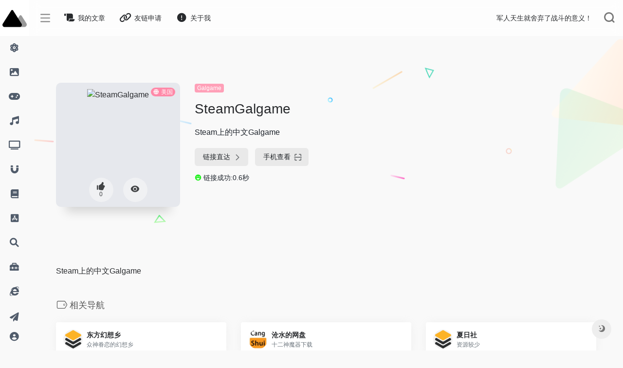

--- FILE ---
content_type: text/html; charset=UTF-8
request_url: https://index.jitsu.top/sites/533.html
body_size: 13251
content:
<!DOCTYPE html><html lang="zh-Hans"><head><meta charset="UTF-8"><meta http-equiv="X-UA-Compatible" content="IE=edge, chrome=1"><meta name="viewport" content="width=device-width, initial-scale=1.0, minimum-scale=1.0, maximum-scale=1.0, user-scalable=no"><title>SteamGalgame | 湿法炼铜</title><meta name="theme-color" content="#f9f9f9" /><meta name="keywords" content="SteamGalgame,湿法炼铜" /><meta name="description" content="Steam上的中文Galgame" /><meta property="og:type" content="article"><meta property="og:url" content="https://index.jitsu.top/sites/533.html"/> <meta property="og:title" content="SteamGalgame | 湿法炼铜"><meta property="og:description" content="Steam上的中文Galgame"><meta property="og:image" content="https://api.iowen.cn/favicon/steamgalgame.com.png"><meta property="og:site_name" content="湿法炼铜"><link rel="shortcut icon" href="https://r2.jitsu.top/index/img/nav/256.svg"><link rel="apple-touch-icon" href="https://r2.jitsu.top/index/img/nav/256.svg"><meta name='robots' content='max-image-preview:large' /><link rel='dns-prefetch' href='//ssl.captcha.qq.com' /><link rel='dns-prefetch' href='//npm.elemecdn.com' /><style id='wp-img-auto-sizes-contain-inline-css' type='text/css'>img:is([sizes=auto i],[sizes^="auto," i]){contain-intrinsic-size:3000px 1500px}/*# sourceURL=wp-img-auto-sizes-contain-inline-css */</style><style id='wp-block-library-inline-css' type='text/css'>:root{--wp-block-synced-color:#7a00df;--wp-block-synced-color--rgb:122,0,223;--wp-bound-block-color:var(--wp-block-synced-color);--wp-editor-canvas-background:#ddd;--wp-admin-theme-color:#007cba;--wp-admin-theme-color--rgb:0,124,186;--wp-admin-theme-color-darker-10:#006ba1;--wp-admin-theme-color-darker-10--rgb:0,107,160.5;--wp-admin-theme-color-darker-20:#005a87;--wp-admin-theme-color-darker-20--rgb:0,90,135;--wp-admin-border-width-focus:2px}@media (min-resolution:192dpi){:root{--wp-admin-border-width-focus:1.5px}}.wp-element-button{cursor:pointer}:root .has-very-light-gray-background-color{background-color:#eee}:root .has-very-dark-gray-background-color{background-color:#313131}:root .has-very-light-gray-color{color:#eee}:root .has-very-dark-gray-color{color:#313131}:root .has-vivid-green-cyan-to-vivid-cyan-blue-gradient-background{background:linear-gradient(135deg,#00d084,#0693e3)}:root .has-purple-crush-gradient-background{background:linear-gradient(135deg,#34e2e4,#4721fb 50%,#ab1dfe)}:root .has-hazy-dawn-gradient-background{background:linear-gradient(135deg,#faaca8,#dad0ec)}:root .has-subdued-olive-gradient-background{background:linear-gradient(135deg,#fafae1,#67a671)}:root .has-atomic-cream-gradient-background{background:linear-gradient(135deg,#fdd79a,#004a59)}:root .has-nightshade-gradient-background{background:linear-gradient(135deg,#330968,#31cdcf)}:root .has-midnight-gradient-background{background:linear-gradient(135deg,#020381,#2874fc)}:root{--wp--preset--font-size--normal:16px;--wp--preset--font-size--huge:42px}.has-regular-font-size{font-size:1em}.has-larger-font-size{font-size:2.625em}.has-normal-font-size{font-size:var(--wp--preset--font-size--normal)}.has-huge-font-size{font-size:var(--wp--preset--font-size--huge)}.has-text-align-center{text-align:center}.has-text-align-left{text-align:left}.has-text-align-right{text-align:right}.has-fit-text{white-space:nowrap!important}#end-resizable-editor-section{display:none}.aligncenter{clear:both}.items-justified-left{justify-content:flex-start}.items-justified-center{justify-content:center}.items-justified-right{justify-content:flex-end}.items-justified-space-between{justify-content:space-between}.screen-reader-text{border:0;clip-path:inset(50%);height:1px;margin:-1px;overflow:hidden;padding:0;position:absolute;width:1px;word-wrap:normal!important}.screen-reader-text:focus{background-color:#ddd;clip-path:none;color:#444;display:block;font-size:1em;height:auto;left:5px;line-height:normal;padding:15px 23px 14px;text-decoration:none;top:5px;width:auto;z-index:100000}html :where(.has-border-color){border-style:solid}html :where([style*=border-top-color]){border-top-style:solid}html :where([style*=border-right-color]){border-right-style:solid}html :where([style*=border-bottom-color]){border-bottom-style:solid}html :where([style*=border-left-color]){border-left-style:solid}html :where([style*=border-width]){border-style:solid}html :where([style*=border-top-width]){border-top-style:solid}html :where([style*=border-right-width]){border-right-style:solid}html :where([style*=border-bottom-width]){border-bottom-style:solid}html :where([style*=border-left-width]){border-left-style:solid}html :where(img[class*=wp-image-]){height:auto;max-width:100%}:where(figure){margin:0 0 1em}html :where(.is-position-sticky){--wp-admin--admin-bar--position-offset:var(--wp-admin--admin-bar--height,0px)}@media screen and (max-width:600px){html :where(.is-position-sticky){--wp-admin--admin-bar--position-offset:0px}}/*# sourceURL=wp-block-library-inline-css */</style><style id='global-styles-inline-css' type='text/css'>
:root{--wp--preset--aspect-ratio--square: 1;--wp--preset--aspect-ratio--4-3: 4/3;--wp--preset--aspect-ratio--3-4: 3/4;--wp--preset--aspect-ratio--3-2: 3/2;--wp--preset--aspect-ratio--2-3: 2/3;--wp--preset--aspect-ratio--16-9: 16/9;--wp--preset--aspect-ratio--9-16: 9/16;--wp--preset--color--black: #000000;--wp--preset--color--cyan-bluish-gray: #abb8c3;--wp--preset--color--white: #ffffff;--wp--preset--color--pale-pink: #f78da7;--wp--preset--color--vivid-red: #cf2e2e;--wp--preset--color--luminous-vivid-orange: #ff6900;--wp--preset--color--luminous-vivid-amber: #fcb900;--wp--preset--color--light-green-cyan: #7bdcb5;--wp--preset--color--vivid-green-cyan: #00d084;--wp--preset--color--pale-cyan-blue: #8ed1fc;--wp--preset--color--vivid-cyan-blue: #0693e3;--wp--preset--color--vivid-purple: #9b51e0;--wp--preset--gradient--vivid-cyan-blue-to-vivid-purple: linear-gradient(135deg,rgb(6,147,227) 0%,rgb(155,81,224) 100%);--wp--preset--gradient--light-green-cyan-to-vivid-green-cyan: linear-gradient(135deg,rgb(122,220,180) 0%,rgb(0,208,130) 100%);--wp--preset--gradient--luminous-vivid-amber-to-luminous-vivid-orange: linear-gradient(135deg,rgb(252,185,0) 0%,rgb(255,105,0) 100%);--wp--preset--gradient--luminous-vivid-orange-to-vivid-red: linear-gradient(135deg,rgb(255,105,0) 0%,rgb(207,46,46) 100%);--wp--preset--gradient--very-light-gray-to-cyan-bluish-gray: linear-gradient(135deg,rgb(238,238,238) 0%,rgb(169,184,195) 100%);--wp--preset--gradient--cool-to-warm-spectrum: linear-gradient(135deg,rgb(74,234,220) 0%,rgb(151,120,209) 20%,rgb(207,42,186) 40%,rgb(238,44,130) 60%,rgb(251,105,98) 80%,rgb(254,248,76) 100%);--wp--preset--gradient--blush-light-purple: linear-gradient(135deg,rgb(255,206,236) 0%,rgb(152,150,240) 100%);--wp--preset--gradient--blush-bordeaux: linear-gradient(135deg,rgb(254,205,165) 0%,rgb(254,45,45) 50%,rgb(107,0,62) 100%);--wp--preset--gradient--luminous-dusk: linear-gradient(135deg,rgb(255,203,112) 0%,rgb(199,81,192) 50%,rgb(65,88,208) 100%);--wp--preset--gradient--pale-ocean: linear-gradient(135deg,rgb(255,245,203) 0%,rgb(182,227,212) 50%,rgb(51,167,181) 100%);--wp--preset--gradient--electric-grass: linear-gradient(135deg,rgb(202,248,128) 0%,rgb(113,206,126) 100%);--wp--preset--gradient--midnight: linear-gradient(135deg,rgb(2,3,129) 0%,rgb(40,116,252) 100%);--wp--preset--font-size--small: 13px;--wp--preset--font-size--medium: 20px;--wp--preset--font-size--large: 36px;--wp--preset--font-size--x-large: 42px;--wp--preset--spacing--20: 0.44rem;--wp--preset--spacing--30: 0.67rem;--wp--preset--spacing--40: 1rem;--wp--preset--spacing--50: 1.5rem;--wp--preset--spacing--60: 2.25rem;--wp--preset--spacing--70: 3.38rem;--wp--preset--spacing--80: 5.06rem;--wp--preset--shadow--natural: 6px 6px 9px rgba(0, 0, 0, 0.2);--wp--preset--shadow--deep: 12px 12px 50px rgba(0, 0, 0, 0.4);--wp--preset--shadow--sharp: 6px 6px 0px rgba(0, 0, 0, 0.2);--wp--preset--shadow--outlined: 6px 6px 0px -3px rgb(255, 255, 255), 6px 6px rgb(0, 0, 0);--wp--preset--shadow--crisp: 6px 6px 0px rgb(0, 0, 0);}:where(.is-layout-flex){gap: 0.5em;}:where(.is-layout-grid){gap: 0.5em;}body .is-layout-flex{display: flex;}.is-layout-flex{flex-wrap: wrap;align-items: center;}.is-layout-flex > :is(*, div){margin: 0;}body .is-layout-grid{display: grid;}.is-layout-grid > :is(*, div){margin: 0;}:where(.wp-block-columns.is-layout-flex){gap: 2em;}:where(.wp-block-columns.is-layout-grid){gap: 2em;}:where(.wp-block-post-template.is-layout-flex){gap: 1.25em;}:where(.wp-block-post-template.is-layout-grid){gap: 1.25em;}.has-black-color{color: var(--wp--preset--color--black) !important;}.has-cyan-bluish-gray-color{color: var(--wp--preset--color--cyan-bluish-gray) !important;}.has-white-color{color: var(--wp--preset--color--white) !important;}.has-pale-pink-color{color: var(--wp--preset--color--pale-pink) !important;}.has-vivid-red-color{color: var(--wp--preset--color--vivid-red) !important;}.has-luminous-vivid-orange-color{color: var(--wp--preset--color--luminous-vivid-orange) !important;}.has-luminous-vivid-amber-color{color: var(--wp--preset--color--luminous-vivid-amber) !important;}.has-light-green-cyan-color{color: var(--wp--preset--color--light-green-cyan) !important;}.has-vivid-green-cyan-color{color: var(--wp--preset--color--vivid-green-cyan) !important;}.has-pale-cyan-blue-color{color: var(--wp--preset--color--pale-cyan-blue) !important;}.has-vivid-cyan-blue-color{color: var(--wp--preset--color--vivid-cyan-blue) !important;}.has-vivid-purple-color{color: var(--wp--preset--color--vivid-purple) !important;}.has-black-background-color{background-color: var(--wp--preset--color--black) !important;}.has-cyan-bluish-gray-background-color{background-color: var(--wp--preset--color--cyan-bluish-gray) !important;}.has-white-background-color{background-color: var(--wp--preset--color--white) !important;}.has-pale-pink-background-color{background-color: var(--wp--preset--color--pale-pink) !important;}.has-vivid-red-background-color{background-color: var(--wp--preset--color--vivid-red) !important;}.has-luminous-vivid-orange-background-color{background-color: var(--wp--preset--color--luminous-vivid-orange) !important;}.has-luminous-vivid-amber-background-color{background-color: var(--wp--preset--color--luminous-vivid-amber) !important;}.has-light-green-cyan-background-color{background-color: var(--wp--preset--color--light-green-cyan) !important;}.has-vivid-green-cyan-background-color{background-color: var(--wp--preset--color--vivid-green-cyan) !important;}.has-pale-cyan-blue-background-color{background-color: var(--wp--preset--color--pale-cyan-blue) !important;}.has-vivid-cyan-blue-background-color{background-color: var(--wp--preset--color--vivid-cyan-blue) !important;}.has-vivid-purple-background-color{background-color: var(--wp--preset--color--vivid-purple) !important;}.has-black-border-color{border-color: var(--wp--preset--color--black) !important;}.has-cyan-bluish-gray-border-color{border-color: var(--wp--preset--color--cyan-bluish-gray) !important;}.has-white-border-color{border-color: var(--wp--preset--color--white) !important;}.has-pale-pink-border-color{border-color: var(--wp--preset--color--pale-pink) !important;}.has-vivid-red-border-color{border-color: var(--wp--preset--color--vivid-red) !important;}.has-luminous-vivid-orange-border-color{border-color: var(--wp--preset--color--luminous-vivid-orange) !important;}.has-luminous-vivid-amber-border-color{border-color: var(--wp--preset--color--luminous-vivid-amber) !important;}.has-light-green-cyan-border-color{border-color: var(--wp--preset--color--light-green-cyan) !important;}.has-vivid-green-cyan-border-color{border-color: var(--wp--preset--color--vivid-green-cyan) !important;}.has-pale-cyan-blue-border-color{border-color: var(--wp--preset--color--pale-cyan-blue) !important;}.has-vivid-cyan-blue-border-color{border-color: var(--wp--preset--color--vivid-cyan-blue) !important;}.has-vivid-purple-border-color{border-color: var(--wp--preset--color--vivid-purple) !important;}.has-vivid-cyan-blue-to-vivid-purple-gradient-background{background: var(--wp--preset--gradient--vivid-cyan-blue-to-vivid-purple) !important;}.has-light-green-cyan-to-vivid-green-cyan-gradient-background{background: var(--wp--preset--gradient--light-green-cyan-to-vivid-green-cyan) !important;}.has-luminous-vivid-amber-to-luminous-vivid-orange-gradient-background{background: var(--wp--preset--gradient--luminous-vivid-amber-to-luminous-vivid-orange) !important;}.has-luminous-vivid-orange-to-vivid-red-gradient-background{background: var(--wp--preset--gradient--luminous-vivid-orange-to-vivid-red) !important;}.has-very-light-gray-to-cyan-bluish-gray-gradient-background{background: var(--wp--preset--gradient--very-light-gray-to-cyan-bluish-gray) !important;}.has-cool-to-warm-spectrum-gradient-background{background: var(--wp--preset--gradient--cool-to-warm-spectrum) !important;}.has-blush-light-purple-gradient-background{background: var(--wp--preset--gradient--blush-light-purple) !important;}.has-blush-bordeaux-gradient-background{background: var(--wp--preset--gradient--blush-bordeaux) !important;}.has-luminous-dusk-gradient-background{background: var(--wp--preset--gradient--luminous-dusk) !important;}.has-pale-ocean-gradient-background{background: var(--wp--preset--gradient--pale-ocean) !important;}.has-electric-grass-gradient-background{background: var(--wp--preset--gradient--electric-grass) !important;}.has-midnight-gradient-background{background: var(--wp--preset--gradient--midnight) !important;}.has-small-font-size{font-size: var(--wp--preset--font-size--small) !important;}.has-medium-font-size{font-size: var(--wp--preset--font-size--medium) !important;}.has-large-font-size{font-size: var(--wp--preset--font-size--large) !important;}.has-x-large-font-size{font-size: var(--wp--preset--font-size--x-large) !important;}
/*# sourceURL=global-styles-inline-css */
</style>
<style id='classic-theme-styles-inline-css' type='text/css'>/*! This file is auto-generated */.wp-block-button__link{color:#fff;background-color:#32373c;border-radius:9999px;box-shadow:none;text-decoration:none;padding:calc(.667em + 2px) calc(1.333em + 2px);font-size:1.125em}.wp-block-file__button{background:#32373c;color:#fff;text-decoration:none}/*# sourceURL=/wp-includes/css/classic-themes.min.css */</style><link rel='stylesheet' id='wpo_min-header-0-css' href='https://index.jitsu.top/wp-content/cache/wpo-minify/1685622842/assets/wpo-minify-header-57b70d2e.min.css' type='text/css' media='all' /><link rel='stylesheet' id='font-awesome-css' href='//npm.elemecdn.com/font6pro@6.0.1/css/all.min.css' type='text/css' media='all' /><link rel='stylesheet' id='font-awesome4-css' href='//npm.elemecdn.com/font6pro@6.0.1/css/v4-shims.css' type='text/css' media='all' /><link rel='stylesheet' id='wpo_min-header-3-css' href='https://index.jitsu.top/wp-content/cache/wpo-minify/1685622842/assets/wpo-minify-header-915e1592.min.css' type='text/css' media='all' /><script type="text/javascript" src="https://index.jitsu.top/wp-content/cache/wpo-minify/1685622842/assets/wpo-minify-header-1ce103cb.min.js" id="wpo_min-header-0-js"></script><link rel="canonical" href="https://index.jitsu.top/sites/533.html" /><style>.panel-body a:not(.no-c){color:#f1404b}.panel-body a:not(.no-c):hover{color:#f9779a}a:hover,.io-grey-mode .sidebar-show,.io-grey-mode .sidebar-item>a:hover,.io-grey-mode .sidebar-item li>a:hover,.home-like:hover, .io-grey-mode .sidebar-popup>div>ul>li>a:hover{color:#f2434f} .header-mini-btn label:hover path{ stroke:#f2434f} .url-card .max .tga a:not(.no-tag):hover,.card-app.card .tga a:not(.no-tag):hover{background:#f2434f} .sidebar .url-card .card:hover{border: 1px solid #f2434f!important;}.tags i{color:#ff89a8}.custom-piece_c_b{background:#ff89a8!important}.custom-piece_c{color:#ff89a8!important}.slider_menu[sliderTab] .anchor,.customize-menu .btn-edit,.badge-danger,.comment-list .rank,.sidebar .card-header:after{background:#ff89a8}.badge-outline-primary{color:#ff89a8;border:#ff89a8 solid 1px}.posts-nav .page-numbers.current,.posts-nav .page-numbers:not(.dots):hover,#comments-navi>a:hover,#comments-navi>.current,.page-nav>a:hover span,.page-nav>.current span{background-color:#ff89a8;box-shadow: 0px 5px 20px -3px rgba(255,137,168,.6);} .custom-control-input:not(:disabled):active~.custom-control-label::before{background-color:rgba(255,137,168,.15);border-color:rgba(255,137,168,.15);}.custom-control-input:focus~.custom-control-label::before{box-shadow:0 0 0 .2rem rgba(255,137,168,.25)}.custom-control-input:focus:not(:checked)~.custom-control-label::before{border-color:#ff89a8}.custom-control-input:checked~.custom-control-label::before{border-color:#ff89a8;background-color:#ff89a8}.btn-search:hover,.btn-search.current{background-color:#ff89a8;box-shadow: 0 5px 20px -3px rgba(255,137,168,.6)}.btn-search.current:after{border-top-color:#ff89a8}.panel-body h2,.panel-body h3 {border-color:#ff89a8} .custom_btn-outline {color: #ffa0b8;background-color: transparent;border-color: #ffa0b8;}.custom_btn-outline:hover {color: #ffffff;background-color: #14171B;border-color: #14171B;}.custom_btn-outline:focus, .custom_btn-outline.focus {color: #14171B;box-shadow: 0 0 0 0 transparent!important;background-color: transparent;}.custom_btn-outline.disabled, .custom_btn-outline:disabled {color: #ffa0b8;background-color: transparent!important;}.custom_btn-outline:not(:disabled):not(.disabled):active, .custom_btn-outline:not(:disabled):not(.disabled).active,.show > .custom_btn-outline.dropdown-toggle {color: #fff;background-color: #ffa0b8;border-color: #ffa0b8;}.custom_btn-outline:not(:disabled):not(.disabled):active:focus, .custom_btn-outline:not(:disabled):not(.disabled).active:focus,.show > .custom_btn-outline.dropdown-toggle:focus {box-shadow: 0 0 0 0 transparent!important;}.custom_btn-d {color: #ffffff;background-color: #ffa0b8;border-color: #ffa0b8;}.custom_btn-d:hover {color: #ffffff;background-color: #14171B;border-color: #14171B;}.custom_btn-d:focus,.custom_btn-d.focus {color: #ffffff;background-color: #14171B;border-color: #14171B;box-shadow: 0 0 0 0 transparent!important;}.custom_btn-d.disabled,.custom_btn-d:disabled {color: #ffffff;background-color:#ffa0b8;border-color: #ffa0b8;}.custom_btn-d:not(:disabled):not(.disabled):active,.custom_btn-d:not(:disabled):not(.disabled).active{color: #ffffff;background-color: #14171B;border-color: #14171B;}.custom_btn-d:not(:disabled):not(.disabled):active:focus,.custom_btn-d:not(:disabled):not(.disabled).active:focus{box-shadow: 0 0 0 0 transparent!important;}.btn.custom_btn-d {color: #ffffff;background-color: #ffa0b8;border-color: #ffa0b8;}.btn.custom_btn-d:hover {color: #ffffff;background-color: #14171B;border-color: #14171B;}.btn.custom_btn-d:focus,.btn.custom_btn-d.focus {color: #ffffff;background-color: #14171B;border-color: #14171B;box-shadow: 0 0 0 0 transparent!important;}.btn.custom_btn-d.disabled,.btn.custom_btn-d:disabled {color: #ffffff;background-color:#ffa0b8;border-color: #ffa0b8;}.btn.custom_btn-d:not(:disabled):not(.disabled):active,.btn.custom_btn-d:not(:disabled):not(.disabled).active,.show > .custom_btn-d.dropdown-toggle {color: #ffffff;background-color: #14171B;border-color: #14171B;}.btn.custom_btn-d:not(:disabled):not(.disabled):active:focus,.btn.custom_btn-d:not(:disabled):not(.disabled).active:focus,.show > .custom_btn-d.dropdown-toggle:focus {box-shadow: 0 0 0 0 transparent!important;}</style></head> <body class="io-grey-mode"><div id="loading"><div id="preloader_3"></div></div> <div class="page-container"> <div id="sidebar" class="sticky sidebar-nav fade mini-sidebar" style="width: 60px;"> <div class="modal-dialog h-100 sidebar-nav-inner"> <div class="sidebar-logo border-bottom border-color"> <!-- logo --> <div class="logo overflow-hidden"> <a href="https://index.jitsu.top" class="logo-expanded"> <img src="https://r2.jitsu.top/index/img/nav/logo/light.png" height="40" class="logo-light" alt="湿法炼铜"> <img src="https://r2.jitsu.top/index/img/nav/logo/dark.png" height="40" class="logo-dark d-none" alt="湿法炼铜"> </a> <a href="https://index.jitsu.top" class="logo-collapsed"> <img src="https://r2.jitsu.top/index/img/nav/mountains.png" height="40" class="logo-light" alt="湿法炼铜"> <img src="https://r2.jitsu.top/index/img/nav/mountains_white.png" height="40" class="logo-dark d-none" alt="湿法炼铜"> </a> </div> <!-- logo end --> </div> <div class="sidebar-menu flex-fill"> <div class="sidebar-scroll" > <div class="sidebar-menu-inner"> <ul> <li class="sidebar-item"> <a href="https://index.jitsu.top/#term-13" class="smooth"> <i class="fas fa-atom icon-fw icon-lg mr-2"></i> <span>我的网站</span> </a> </li> <li class="sidebar-item"> <a href="https://index.jitsu.top/#term-3" class="smooth"> <i class="fas fa-image icon-fw icon-lg mr-2"></i> <span>ACG图站</span> </a> </li> <li class="sidebar-item"> <a href="https://index.jitsu.top/#term-4" class="smooth"> <i class="fas fa-gamepad icon-fw icon-lg mr-2"></i> <span>Galgame</span> </a> </li> <li class="sidebar-item"> <a href="https://index.jitsu.top/#term-8" class="smooth"> <i class="fas fa-music icon-fw icon-lg mr-2"></i> <span>同人音声</span> </a> </li> <li class="sidebar-item"> <a href="javascript:;"> <i class="fas fa-tv icon-fw icon-lg mr-2"></i> <span>在线动漫</span> <i class="iconfont icon-arrow-r-m sidebar-more text-sm"></i> </a> <ul> <li> <a href="https://index.jitsu.top/#term-20" class="smooth"><span>追番</span></a> </li> <li> <a href="https://index.jitsu.top/#term-21" class="smooth"><span>里番</span></a> </li> <li> <a href="https://index.jitsu.top/#term-24" class="smooth"><span>MMD</span></a> </li> </ul> </li> <li class="sidebar-item"> <a href="https://index.jitsu.top/#term-7" class="smooth"> <i class="fas fa-magnet icon-fw icon-lg mr-2"></i> <span>动漫BT</span> </a> </li> <li class="sidebar-item"> <a href="javascript:;"> <i class="fas fa-book icon-fw icon-lg mr-2"></i> <span>在线漫画</span> <i class="iconfont icon-arrow-r-m sidebar-more text-sm"></i> </a> <ul> <li> <a href="https://index.jitsu.top/#term-27" class="smooth"><span>全年龄</span></a> </li> <li> <a href="https://index.jitsu.top/#term-14" class="smooth"><span>本子</span></a> </li> </ul> </li> <li class="sidebar-item"> <a href="javascript:;"> <i class="fab fa-app-store-ios icon-fw icon-lg mr-2"></i> <span>实用软件</span> <i class="iconfont icon-arrow-r-m sidebar-more text-sm"></i> </a> <ul> <li> <a href="https://index.jitsu.top/#term-26" class="smooth"><span>PE</span></a> </li> <li> <a href="https://index.jitsu.top/#term-25" class="smooth"><span>PC</span></a> </li> </ul> </li> <li class="sidebar-item"> <a href="https://index.jitsu.top/#term-6" class="smooth"> <i class="fas fa-magnifying-glass icon-fw icon-lg mr-2"></i> <span>以图搜源</span> </a> </li> <li class="sidebar-item"> <a href="javascript:;"> <i class="fas fa-toolbox icon-fw icon-lg mr-2"></i> <span>工具网站</span> <i class="iconfont icon-arrow-r-m sidebar-more text-sm"></i> </a> <ul> <li> <a href="https://index.jitsu.top/#term-18" class="smooth"><span>网络工具</span></a> </li> <li> <a href="https://index.jitsu.top/#term-29" class="smooth"><span>图片工具</span></a> </li> <li> <a href="https://index.jitsu.top/#term-23" class="smooth"><span>BT工具</span></a> </li> <li> <a href="https://index.jitsu.top/#term-22" class="smooth"><span>APK下载</span></a> </li> <li> <a href="https://index.jitsu.top/#term-16" class="smooth"><span>硬件天梯</span></a> </li> <li> <a href="https://index.jitsu.top/#term-28" class="smooth"><span>其他工具</span></a> </li> </ul> </li> <li class="sidebar-item"> <a href="https://index.jitsu.top/#term-17" class="smooth"> <i class="fab fa-internet-explorer icon-fw icon-lg mr-2"></i> <span>科学上网</span> </a> </li> <li class="sidebar-item"> <a href="https://index.jitsu.top/#term-19" class="smooth"> <i class="fab fa-atlassian icon-fw icon-lg mr-2"></i> <span>论坛社区</span> </a> </li> <li class="sidebar-item"> <a href="https://index.jitsu.top/#term-15" class="smooth"> <i class="fas fa-atlas icon-fw icon-lg mr-2"></i> <span>次元导航</span> </a> </li> <li class="sidebar-item"> <a href="https://index.jitsu.top/#term-5" class="smooth"> <i class="fas fa-p icon-fw icon-lg mr-2"></i> <span>三次元</span> </a> </li> </ul> </div> </div> </div> <div class="border-top py-2 border-color"> <div class="flex-bottom"> <ul> <li id="menu-item-478" class="menu-item menu-item-type-post_type menu-item-object-page menu-item-478 sidebar-item"><a href="https://index.jitsu.top/submit"> <i class="fas fa-paper-plane icon-fw icon-lg mr-2"></i> <span>贡献网站</span></a></li><li id="menu-item-19" class="menu-item menu-item-type-custom menu-item-object-custom menu-item-19 sidebar-item"><a href="https://index.jitsu.top/wp-admin"> <i class="fas fa-user-circle icon-fw icon-lg mr-2"></i> <span>管理登录</span></a></li> </ul> </div> </div> </div> </div> <div class="main-content flex-fill single"> <div id="header" class="page-header big sticky"> <div class="navbar navbar-expand-md"> <div class="container-fluid p-0"> <a href="https://index.jitsu.top" class="navbar-brand d-md-none"> <img src="https://r2.jitsu.top/index/img/nav/mountains.png" class="logo-light" alt="湿法炼铜"> <img src="https://r2.jitsu.top/index/img/nav/mountains_white.png" class="logo-dark d-none" alt="湿法炼铜"> </a> <div class="collapse navbar-collapse order-2 order-md-1"> <div class="header-mini-btn"> <label> <input id="mini-button" type="checkbox" > <svg viewBox="0 0 100 100" xmlns="http://www.w3.org/2000/svg"> <path class="line--1" d="M0 40h62c18 0 18-20-17 5L31 55" /> <path class="line--2" d="M0 50h80" /> <path class="line--3" d="M0 60h62c18 0 18 20-17-5L31 45" /> </svg> </label> </div> <ul class="navbar-nav site-menu mr-4"> <li id="menu-item-481" class="menu-item menu-item-type-post_type menu-item-object-page menu-item-481"><a href="https://index.jitsu.top/blog"> <i class="fas fa-scroll icon-fw icon-lg mr-2"></i> <span>我的文章</span></a></li><li id="menu-item-480" class="menu-item menu-item-type-post_type menu-item-object-page menu-item-480"><a href="https://index.jitsu.top/application"> <i class="fas fa-link icon-fw icon-lg mr-2"></i> <span>友链申请</span></a></li><li id="menu-item-479" class="menu-item menu-item-type-post_type menu-item-object-page menu-item-479"><a href="https://index.jitsu.top/about"> <i class="fas fa-exclamation-circle icon-fw icon-lg mr-2"></i> <span>关于我</span></a></li> </ul> </div> <ul class="nav navbar-menu text-xs order-1 order-md-2"> <!-- 一言 --> <li class="nav-item mr-3 mr-lg-0 d-none d-lg-block"> <div class="text-sm overflowClip_1"> <script src="//v1.hitokoto.cn/?encode=js&select=%23hitokoto" defer></script> <span id="hitokoto"></span> </div> </li> <!-- 一言 end --> <li class="nav-item mobile-menu ml-4"> <a href="javascript:" data-toggle="modal" data-target="#search-modal"><i class="iconfont icon-search icon-2x"></i></a> </li> <li class="nav-item d-md-none mobile-menu ml-4"> <a href="javascript:" id="sidebar-switch" data-toggle="modal" data-target="#sidebar"><i class="iconfont icon-classification icon-2x"></i></a> </li> </ul> </div> </div> </div><div id="content" class="container my-4 my-md-5"> <div class="row site-content py-4 py-md-5 mb-xl-5 mb-0 mx-xxl-n5"> <div class="background-fx"> <img src="https://index.jitsu.top/wp-content/themes/WebStackPro/images/fx/shape-01.svg" class="shape-01"> <img src="https://index.jitsu.top/wp-content/themes/WebStackPro/images/fx/shape-02.svg" class="shape-02"> <img src="https://index.jitsu.top/wp-content/themes/WebStackPro/images/fx/shape-03.svg" class="shape-03"> <img src="https://index.jitsu.top/wp-content/themes/WebStackPro/images/fx/shape-04.svg" class="shape-04"> <img src="https://index.jitsu.top/wp-content/themes/WebStackPro/images/fx/shape-05.svg" class="shape-05"> <img src="https://index.jitsu.top/wp-content/themes/WebStackPro/images/fx/shape-06.svg" class="shape-06"> <img src="https://index.jitsu.top/wp-content/themes/WebStackPro/images/fx/shape-07.svg" class="shape-07"> <img src="https://index.jitsu.top/wp-content/themes/WebStackPro/images/fx/shape-08.svg" class="shape-08"> <img src="https://index.jitsu.top/wp-content/themes/WebStackPro/images/fx/shape-09.svg" class="shape-09"> <img src="https://index.jitsu.top/wp-content/themes/WebStackPro/images/fx/shape-10.svg" class="shape-10"> <img src="https://index.jitsu.top/wp-content/themes/WebStackPro/images/fx/shape-11.svg" class="shape-11"> </div> <!-- 网址信息 --> <div class="col-12 col-sm-5 col-md-4 col-lg-3"> <div class="siteico"> <div class="blur blur-layer" style="background: transparent url(https://api.iowen.cn/favicon/steamgalgame.com.png) no-repeat center center;-webkit-background-size: cover;-moz-background-size: cover;-o-background-size: cover;background-size: cover;animation: rotate 30s linear infinite;"></div> <img class="img-cover" src="https://api.iowen.cn/favicon/steamgalgame.com.png" alt="SteamGalgame" title="SteamGalgame"> <div id="country" class="text-xs custom-piece_c_b country-piece loadcountry"><i class="iconfont icon-globe mr-1"></i>美国</div> <div class="tool-actions text-center mt-md-4"> <a href="javascript:;" post_like data-id="533" class=" btn btn-like btn-icon btn-light rounded-circle p-2 mx-3 mx-md-2 " data-toggle="tooltip" data-placement="top" title="点赞"> <span class="flex-column text-height-xs"> <i class="icon-lg iconfont icon-like"></i> <small class="like-count text-xs mt-1">0</small> </span> </a> <a href="javascript:;" class="btn-share-toggler btn btn-icon btn-light rounded-circle p-2 mx-3 mx-md-2" data-toggle="tooltip" data-placement="top" title="浏览"> <span class="flex-column text-height-xs"> <i class="icon-lg iconfont icon-chakan"></i> <small class="share-count text-xs mt-1"></small> </span> </a> </div> </div> </div> <div class="col mt-4 mt-sm-0"> <div class="site-body text-sm"> <a class='btn-cat custom_btn-d mb-2' href='https://index.jitsu.top/archives/favorites/gal'>Galgame</a> <div class="site-name h3 my-3">SteamGalgame</div> <div class="mt-2"> <p class="mb-2">Steam上的中文Galgame</p> <div class="site-go mt-3"> <img class="security_check d-none" data-ip="91.216.169.17" src="//steamgalgame.com/1248033697.png" width=1 height=1 onerror=check("https://steamgalgame.com/")> <span class="site-go-url"> <a style="margin-right: 10px;" href="https://steamgalgame.com/" title="SteamGalgame" target="_blank" class="btn btn-arrow"><span>链接直达<i class="iconfont icon-arrow-r-m"></i></span></a> </span> <a href="javascript:" class="btn btn-arrow qr-img" data-toggle="tooltip" data-placement="bottom" title="" data-html="true" data-original-title="<img src='https://my.tv.sohu.com/user/a/wvideo/getQRCode.do?width=150&height=150&text=https://steamgalgame.com/' width='150'>"><span>手机查看<i class="iconfont icon-qr-sweep"></i></span></a> </div> <p id="check_s" class="text-sm" style="display:none"><i class="iconfont icon-loading icon-spin"></i></p> </div> </div> </div> <!-- 网址信息 end --> </div> <div class="panel site-content card transparent"> <div class="card-body p-0"> <div class="apd-bg"> </div> <div class="panel-body my-4 "> Steam上的中文Galgame </div> </div> </div> <h4 class="text-gray text-lg my-4"><i class="site-tag iconfont icon-tag icon-lg mr-1" ></i>相关导航</h4> <div class="row mb-n4 customize-site"> <div class="url-card col-6 col-sm-6 col-md-4 "> <div class="url-body default"> <a href="https://hkacg.top" rel="nofollow" target="_blank" data-id="529" data-url="https://hkacg.top" class="card no-c is-views mb-4 site-529" data-toggle="tooltip" data-placement="bottom" title="众神眷恋的幻想乡"> <div class="card-body"> <div class="url-content d-flex align-items-center"> <div class="url-img rounded-circle mr-2 d-flex align-items-center justify-content-center"> <img class="lazy" src="https://index.jitsu.top/wp-content/themes/WebStackPro/images/favicon.png" data-src="https://api.iowen.cn/favicon/hkacg.top.png" onerror="javascript:this.src='https://index.jitsu.top/wp-content/themes/WebStackPro/images/favicon.png'"> </div> <div class="url-info flex-fill"> <div class="text-sm overflowClip_1"> <strong>东方幻想乡</strong> </div> <p class="overflowClip_1 m-0 text-muted text-xs">众神眷恋的幻想乡</p> </div> </div> </div> </a> </div> </div> <div class="url-card col-6 col-sm-6 col-md-4 "> <div class="url-body default"> <a href="https://cangshui.net/3638.html" rel="nofollow" target="_blank" data-id="172" data-url="https://cangshui.net/3638.html" class="card no-c is-views mb-4 site-172" data-toggle="tooltip" data-placement="bottom" title="十二神魔器下载"> <div class="card-body"> <div class="url-content d-flex align-items-center"> <div class="url-img rounded-circle mr-2 d-flex align-items-center justify-content-center"> <img class="lazy" src="https://index.jitsu.top/wp-content/themes/WebStackPro/images/favicon.png" data-src="https://cangshui.net/wp-content/uploads/2017/07/csicon.jpg" onerror="javascript:this.src='https://index.jitsu.top/wp-content/themes/WebStackPro/images/favicon.png'"> </div> <div class="url-info flex-fill"> <div class="text-sm overflowClip_1"> <strong>沧水的网盘</strong> </div> <p class="overflowClip_1 m-0 text-muted text-xs">十二神魔器下载</p> </div> </div> </div> </a> </div> </div> <div class="url-card col-6 col-sm-6 col-md-4 "> <div class="url-body default"> <a href="https://www.summeread.com/" rel="nofollow" target="_blank" data-id="414" data-url="https://www.summeread.com" class="card no-c is-views mb-4 site-414" data-toggle="tooltip" data-placement="bottom" title="资源较少"> <div class="card-body"> <div class="url-content d-flex align-items-center"> <div class="url-img rounded-circle mr-2 d-flex align-items-center justify-content-center"> <img class="lazy" src="https://index.jitsu.top/wp-content/themes/WebStackPro/images/favicon.png" data-src="https://api.iowen.cn/favicon/www.summeread.com.png" onerror="javascript:this.src='https://index.jitsu.top/wp-content/themes/WebStackPro/images/favicon.png'"> </div> <div class="url-info flex-fill"> <div class="text-sm overflowClip_1"> <strong>夏日社</strong> </div> <p class="overflowClip_1 m-0 text-muted text-xs">资源较少</p> </div> </div> </div> </a> </div> </div> <div class="url-card col-6 col-sm-6 col-md-4 "> <div class="url-body default"> <a href="https://www.galzy.eu.org/" rel="nofollow" target="_blank" data-id="510" data-url="https://www.galzy.eu.org" class="card no-c is-views mb-4 site-510" data-toggle="tooltip" data-placement="bottom" title="录了大部分电脑端与手机端的汉化Galgame"> <div class="card-body"> <div class="url-content d-flex align-items-center"> <div class="url-img rounded-circle mr-2 d-flex align-items-center justify-content-center"> <img class="lazy" src="https://index.jitsu.top/wp-content/themes/WebStackPro/images/favicon.png" data-src="https://api.iowen.cn/favicon/www.galzy.eu.org.png" onerror="javascript:this.src='https://index.jitsu.top/wp-content/themes/WebStackPro/images/favicon.png'"> </div> <div class="url-info flex-fill"> <div class="text-sm overflowClip_1"> <strong>GalZY紫缘社</strong> </div> <p class="overflowClip_1 m-0 text-muted text-xs">录了大部分电脑端与手机端的汉化Galgame</p> </div> </div> </div> </a> </div> </div> <div class="url-card col-6 col-sm-6 col-md-4 "> <div class="url-body default"> <a href="https://www.bzhai.com/" rel="nofollow" target="_blank" data-id="545" data-url="https://www.bzhai.com" class="card no-c is-views mb-4 site-545" data-toggle="tooltip" data-placement="bottom" title="GalGame、二次元漫画整合站"> <div class="card-body"> <div class="url-content d-flex align-items-center"> <div class="url-img rounded-circle mr-2 d-flex align-items-center justify-content-center"> <img class="lazy" src="https://index.jitsu.top/wp-content/themes/WebStackPro/images/favicon.png" data-src="https://index.jitsu.top/wp-content/uploads/2023/09/20230902065526_2f36513b.png" onerror="javascript:this.src='https://index.jitsu.top/wp-content/themes/WebStackPro/images/favicon.png'"> </div> <div class="url-info flex-fill"> <div class="text-sm overflowClip_1"> <strong>B宅网</strong> </div> <p class="overflowClip_1 m-0 text-muted text-xs">GalGame、二次元漫画整合站</p> </div> </div> </div> </a> </div> </div> <div class="url-card col-6 col-sm-6 col-md-4 "> <div class="url-body default"> <a href="https://www.galcg.org/" rel="nofollow" target="_blank" data-id="165" data-url="https://www.galcg.org" class="card no-c is-views mb-4 site-165" data-toggle="tooltip" data-placement="bottom" title="界面友好，还不错"> <div class="card-body"> <div class="url-content d-flex align-items-center"> <div class="url-img rounded-circle mr-2 d-flex align-items-center justify-content-center"> <img class="lazy" src="https://index.jitsu.top/wp-content/themes/WebStackPro/images/favicon.png" data-src="https://api.iowen.cn/favicon/www.galcg.org.png" onerror="javascript:this.src='https://index.jitsu.top/wp-content/themes/WebStackPro/images/favicon.png'"> </div> <div class="url-info flex-fill"> <div class="text-sm overflowClip_1"> <strong>Gal领域</strong> </div> <p class="overflowClip_1 m-0 text-muted text-xs">界面友好，还不错</p> </div> </div> </div> </a> </div> </div> </div> <!-- comments --><div id="comments" class="comments"> <h1 id="comments-list-title" class="comments-title h5 mx-1 my-4"> <i class="iconfont icon-comment"></i> <span class="noticom"> <a href="https://index.jitsu.top/sites/533.html#respond" class="comments-title" >暂无评论</a> </span> </h1> <div class="card"> <div class="card-body"> <div id="respond_box"> <div id="respond" class="comment-respond"> <form action="https://index.jitsu.top/wp-comments-post.php" method="post" id="commentform" class="text-sm mb-4"> <div class="visitor-avatar d-flex flex-fill mb-2"> <img class="v-avatar rounded-circle" src="https://index.jitsu.top/wp-content/themes/WebStackPro/images/gravatar.jpg"> </div> <div class="comment-textarea mb-3"> <textarea name="comment" id="comment" class="form-control" placeholder="输入评论内容..." tabindex="4" cols="50" rows="3"></textarea> </div> <div id="comment-author-info" class="row row-sm"> <div class="col-sm-6 col-lg-4 mb-3"><input type="text" name="author" id="author" class="form-control" value="" size="22" placeholder="昵称" tabindex="2"/></div> <div class="col-sm-6 col-lg-4 mb-3"><input type="text" name="email" id="email" class="form-control" value="" size="22" placeholder="邮箱" tabindex="3" /></div> <div class="col-sm-12 col-lg-4 mb-3"><input type="text" name="url" id="url" class="form-control" value="" size="22"placeholder="网址" tabindex="4" /></div> </div> <div class="com-footer text-right"> <input type="hidden" id="_wpnonce" name="_wpnonce" value="090aee8629" /><input type="hidden" name="_wp_http_referer" value="/sites/533.html" /> <a rel="nofollow" id="cancel-comment-reply-link" style="display: none;" href="javascript:;" class="btn btn-light custom_btn-outline mx-2">再想想</a> <input class="btn btn-dark custom_btn-d" name="submit" type="submit" id="submit" tabindex="5" value="发表评论"/> <input type='hidden' name='comment_post_ID' value='533' id='comment_post_ID' /><input type='hidden' name='comment_parent' id='comment_parent' value='0' /> </div> </form> <div class="clear"></div> </div> </div> <div id="loading-comments"><span></span></div> <div class="not-comment card"><div class="card-body nothing text-center color-d">暂无评论...</div></div> </div> </div></div><!-- comments end --></div><script type='text/javascript'> $(document).ready(function(){ if($(".security_check.d-none").length>0) { $("#check_s").show(); $("#country").show(); if(!$("#country").hasClass('loadcountry')) ipanalysis($(".security_check.d-none").data('ip')); } else{ $("#check_s").remove(); $("#country:not(.loadcountry)").remove(); } }); var tim=1; var timer = setInterval("tim++",100); function check(url){ var msg =""; if(tim>100) { clearInterval(timer); $.getJSON('//api.iowen.cn/webinfo/get.php?url='+url,function(data){ if(data.code==0){ msg = '<i class="iconfont icon-crying-circle mr-1" style="color:#f12345"></i>链接超时，网站可能下线了，请点击直达试试 <i class="iconfont icon-crying"></i>'; updateStatus(false); } else{ msg = '<i class="iconfont icon-smiley-circle mr-1" style="color:#f1b223"></i>墙外世界需要梯子 <i class="iconfont icon-smiley"></i>'; updateStatus(true); } $("#check_s").html(msg); }).fail(function () { msg = '<i class="iconfont icon-crying-circle mr-1" style="color:#f12345"></i>链接超时，网站可能下线了，请点击直达试试 <i class="iconfont icon-crying"></i>'; $("#check_s").html(msg); updateStatus(false); }); } else { msg = '<i class="iconfont icon-smiley-circle mr-1" style="color:#26f123"></i>链接成功:' + tim/10 + '秒'; $("#check_s").html(msg); updateStatus(true); clearInterval(timer); } } function ipanalysis(ip){ $.getJSON('//api.iotheme.cn/ip/get.php?ip='+ip,function(data){ if(data.status == 'success'){ $("#country").html('<i class="iconfont icon-globe mr-1"></i>'+ data.country); $.ajax({ url : "https://index.jitsu.top/wp-admin/admin-ajax.php", data : { action: "io_set_country", country: data.country, id: 533 }, type : 'POST', error:function(){ console.log('网络错误 --.'); } }); } else $("#country").html('<i class="iconfont icon-crying-circle mr-1"></i>查询失败'); }).fail(function () { $("#country").html('<i class="iconfont icon-crying-circle"></i>'); }); } function updateStatus(isInvalid){ $.ajax({ url : "https://index.jitsu.top/wp-admin/admin-ajax.php", data : { action: "link_failed", is_inv: isInvalid, post_id: 533 }, type : 'POST', error:function(){ console.log('网络错误 --.'); } }); }</script> <footer class="main-footer footer-type-1 text-xs"> <div id="footer-tools" class="d-flex flex-column"> <a href="javascript:" id="go-to-up" class="btn rounded-circle go-up m-1" rel="go-top"> <i class="iconfont icon-to-up"></i> </a> <a href="javascript:" id="switch-mode" class="btn rounded-circle switch-dark-mode m-1" data-toggle="tooltip" data-placement="left" title="夜间模式"> <i class="mode-ico iconfont icon-light"></i> </a> </div> <div class="footer-inner"> <div class="footer-text"> <div align="center"><p>Copyright © 2022 湿法炼铜 | <a href="https://icp.gov.moe/?keyword=20223320" target="_blank" rel="noopener" data-mce-href="https://icp.gov.moe/?keyword=20223320">萌ICP备20223320号</a></p></div> </div> </div> </footer> </div><!-- main-content end --> </div><!-- page-container end --> <div class="modal fade search-modal" id="search-modal"> <div class="modal-dialog modal-lg modal-dialog-centered"> <div class="modal-content"> <div class="modal-body"> <div id="search" class="s-search mx-auto my-4"> <div id="search-list" class="hide-type-list"> <div class="s-type"> <span></span> <div class="s-type-list"> <label for="m_type-baidu" data-id="group-a">常用</label><label for="m_type-baidu1" data-id="group-b">搜索</label><label for="m_type-br" data-id="group-c">工具</label><label for="m_type-zhihu" data-id="group-d">社区</label><label for="m_type-taobao1" data-id="group-e">生活</label><label for="m_type-zhaopin" data-id="group-f">求职</label> </div> </div> <div class="search-group group-a"><span class="type-text text-muted">常用</span><ul class="search-type"><li><input checked="checked" hidden type="radio" name="type2" id="m_type-baidu" value="https://www.baidu.com/s?wd=" data-placeholder="百度一下"><label for="m_type-baidu"><span class="text-muted">百度</span></label></li><li><input hidden type="radio" name="type2" id="m_type-google" value="https://www.google.com/search?q=" data-placeholder="谷歌两下"><label for="m_type-google"><span class="text-muted">Google</span></label></li><li><input hidden type="radio" name="type2" id="m_type-zhannei" value="https://index.jitsu.top/?post_type=sites&s=" data-placeholder="站内搜索"><label for="m_type-zhannei"><span class="text-muted">站内</span></label></li><li><input hidden type="radio" name="type2" id="m_type-taobao" value="https://s.taobao.com/search?q=" data-placeholder="淘宝"><label for="m_type-taobao"><span class="text-muted">淘宝</span></label></li><li><input hidden type="radio" name="type2" id="m_type-bing" value="https://cn.bing.com/search?q=" data-placeholder="微软Bing搜索"><label for="m_type-bing"><span class="text-muted">Bing</span></label></li></ul></div><div class="search-group group-b"><span class="type-text text-muted">搜索</span><ul class="search-type"><li><input hidden type="radio" name="type2" id="m_type-baidu1" value="https://www.baidu.com/s?wd=" data-placeholder="百度一下"><label for="m_type-baidu1"><span class="text-muted">百度</span></label></li><li><input hidden type="radio" name="type2" id="m_type-google1" value="https://www.google.com/search?q=" data-placeholder="谷歌两下"><label for="m_type-google1"><span class="text-muted">Google</span></label></li><li><input hidden type="radio" name="type2" id="m_type-360" value="https://www.so.com/s?q=" data-placeholder="360好搜"><label for="m_type-360"><span class="text-muted">360</span></label></li><li><input hidden type="radio" name="type2" id="m_type-sogo" value="https://www.sogou.com/web?query=" data-placeholder="搜狗搜索"><label for="m_type-sogo"><span class="text-muted">搜狗</span></label></li><li><input hidden type="radio" name="type2" id="m_type-bing1" value="https://cn.bing.com/search?q=" data-placeholder="微软Bing搜索"><label for="m_type-bing1"><span class="text-muted">Bing</span></label></li><li><input hidden type="radio" name="type2" id="m_type-sm" value="https://yz.m.sm.cn/s?q=" data-placeholder="UC移动端搜索"><label for="m_type-sm"><span class="text-muted">神马</span></label></li></ul></div><div class="search-group group-c"><span class="type-text text-muted">工具</span><ul class="search-type"><li><input hidden type="radio" name="type2" id="m_type-br" value="http://rank.chinaz.com/all/" data-placeholder="请输入网址(不带http://)"><label for="m_type-br"><span class="text-muted">权重查询</span></label></li><li><input hidden type="radio" name="type2" id="m_type-links" value="http://link.chinaz.com/" data-placeholder="请输入网址(不带http://)"><label for="m_type-links"><span class="text-muted">友链检测</span></label></li><li><input hidden type="radio" name="type2" id="m_type-icp" value="https://icp.aizhan.com/" data-placeholder="请输入网址(不带http://)"><label for="m_type-icp"><span class="text-muted">备案查询</span></label></li><li><input hidden type="radio" name="type2" id="m_type-ping" value="http://ping.chinaz.com/" data-placeholder="请输入网址(不带http://)"><label for="m_type-ping"><span class="text-muted">PING检测</span></label></li><li><input hidden type="radio" name="type2" id="m_type-404" value="http://tool.chinaz.com/Links/?DAddress=" data-placeholder="请输入网址(不带http://)"><label for="m_type-404"><span class="text-muted">死链检测</span></label></li><li><input hidden type="radio" name="type2" id="m_type-ciku" value="http://www.ciku5.com/s?wd=" data-placeholder="请输入关键词"><label for="m_type-ciku"><span class="text-muted">关键词挖掘</span></label></li></ul></div><div class="search-group group-d"><span class="type-text text-muted">社区</span><ul class="search-type"><li><input hidden type="radio" name="type2" id="m_type-zhihu" value="https://www.zhihu.com/search?type=content&q=" data-placeholder="知乎"><label for="m_type-zhihu"><span class="text-muted">知乎</span></label></li><li><input hidden type="radio" name="type2" id="m_type-wechat" value="http://weixin.sogou.com/weixin?type=2&query=" data-placeholder="微信"><label for="m_type-wechat"><span class="text-muted">微信</span></label></li><li><input hidden type="radio" name="type2" id="m_type-weibo" value="http://s.weibo.com/weibo/" data-placeholder="微博"><label for="m_type-weibo"><span class="text-muted">微博</span></label></li><li><input hidden type="radio" name="type2" id="m_type-douban" value="https://www.douban.com/search?q=" data-placeholder="豆瓣"><label for="m_type-douban"><span class="text-muted">豆瓣</span></label></li><li><input hidden type="radio" name="type2" id="m_type-why" value="https://ask.seowhy.com/search/?q=" data-placeholder="SEO问答社区"><label for="m_type-why"><span class="text-muted">搜外问答</span></label></li></ul></div><div class="search-group group-e"><span class="type-text text-muted">生活</span><ul class="search-type"><li><input hidden type="radio" name="type2" id="m_type-taobao1" value="https://s.taobao.com/search?q=" data-placeholder="淘宝"><label for="m_type-taobao1"><span class="text-muted">淘宝</span></label></li><li><input hidden type="radio" name="type2" id="m_type-jd" value="https://search.jd.com/Search?keyword=" data-placeholder="京东"><label for="m_type-jd"><span class="text-muted">京东</span></label></li><li><input hidden type="radio" name="type2" id="m_type-xiachufang" value="http://www.xiachufang.com/search/?keyword=" data-placeholder="下厨房"><label for="m_type-xiachufang"><span class="text-muted">下厨房</span></label></li><li><input hidden type="radio" name="type2" id="m_type-xiangha" value="https://www.xiangha.com/so/?q=caipu&s=" data-placeholder="香哈菜谱"><label for="m_type-xiangha"><span class="text-muted">香哈菜谱</span></label></li><li><input hidden type="radio" name="type2" id="m_type-12306" value="http://www.12306.cn/?" data-placeholder="12306"><label for="m_type-12306"><span class="text-muted">12306</span></label></li><li><input hidden type="radio" name="type2" id="m_type-kd100" value="http://www.kuaidi100.com/?" data-placeholder="快递100"><label for="m_type-kd100"><span class="text-muted">快递100</span></label></li><li><input hidden type="radio" name="type2" id="m_type-qunar" value="https://www.qunar.com/?" data-placeholder="去哪儿"><label for="m_type-qunar"><span class="text-muted">去哪儿</span></label></li></ul></div><div class="search-group group-f"><span class="type-text text-muted">求职</span><ul class="search-type"><li><input hidden type="radio" name="type2" id="m_type-zhaopin" value="https://sou.zhaopin.com/jobs/searchresult.ashx?kw=" data-placeholder="智联招聘"><label for="m_type-zhaopin"><span class="text-muted">智联招聘</span></label></li><li><input hidden type="radio" name="type2" id="m_type-51job" value="https://search.51job.com/?" data-placeholder="前程无忧"><label for="m_type-51job"><span class="text-muted">前程无忧</span></label></li><li><input hidden type="radio" name="type2" id="m_type-lagou" value="https://www.lagou.com/jobs/list_" data-placeholder="拉钩网"><label for="m_type-lagou"><span class="text-muted">拉钩网</span></label></li><li><input hidden type="radio" name="type2" id="m_type-liepin" value="https://www.liepin.com/zhaopin/?key=" data-placeholder="猎聘网"><label for="m_type-liepin"><span class="text-muted">猎聘网</span></label></li></ul></div> </div> <form action="https://index.jitsu.top?s=" method="get" target="_blank" class="super-search-fm"> <input type="text" id="m_search-text" class="form-control smart-tips search-key" zhannei="" autocomplete="off" placeholder="输入关键字搜索" style="outline:0"> <button type="submit"><i class="iconfont icon-search"></i></button> </form> <div class="card search-smart-tips" style="display: none"> <ul></ul> </div></div> <div class="px-1 mb-3"><i class="text-xl iconfont icon-hot mr-1" style="color:#f1404b;"></i><span class="h6">热门推荐： </span></div> <div class="mb-3"> </div> </div> <div style="position: absolute;bottom: -40px;width: 100%;text-align: center;"><a href="javascript:" data-dismiss="modal"><i class="iconfont icon-close-circle icon-2x" style="color: #fff;"></i></a></div> </div> </div> </div><script type="speculationrules">{"prefetch":[{"source":"document","where":{"and":[{"href_matches":"/*"},{"not":{"href_matches":["/wp-*.php","/wp-admin/*","/wp-content/uploads/*","/wp-content/*","/wp-content/plugins/*","/wp-content/themes/WebStackPro/*","/*\\?(.+)"]}},{"not":{"selector_matches":"a[rel~=\"nofollow\"]"}},{"not":{"selector_matches":".no-prefetch, .no-prefetch a"}}]},"eagerness":"conservative"}]}</script><script type="text/javascript" id="wpo_min-footer-0-js-extra">/* <![CDATA[ */var theme = {"ajaxurl":"https://index.jitsu.top/wp-admin/admin-ajax.php","addico":"https://index.jitsu.top/wp-content/themes/WebStackPro/images/add.png","order":"asc","formpostion":"top","defaultclass":"io-grey-mode","isCustomize":"0","icourl":"https://api.iowen.cn/favicon/","icopng":".png","urlformat":"1","customizemax":"10","newWindow":"1","lazyload":"1","minNav":"1","loading":"1"};//# sourceURL=wpo_min-footer-0-js-extra/* ]]> */</script><script type="text/javascript" src="https://index.jitsu.top/wp-content/cache/wpo-minify/1685622842/assets/wpo-minify-footer-fd621a34.min.js" id="wpo_min-footer-0-js"></script><script type="text/javascript" src="https://ssl.captcha.qq.com/TCaptcha.js" id="captcha-js"></script><script type="text/javascript" src="https://index.jitsu.top/wp-content/cache/wpo-minify/1685622842/assets/wpo-minify-footer-d1c80bae.min.js" id="wpo_min-footer-2-js"></script><script type="text/javascript"> $(document).ready(function(){ var siteWelcome = document.getElementById('loading'); siteWelcome.classList.add('close'); setTimeout(function() { siteWelcome.remove(); }, 600); });</script> <script type="text/javascript"> $(document).on('click','a.smooth-n',function(ev) { ev.preventDefault(); $("html, body").animate({ scrollTop: $($(this).attr("href")).offset().top - 90 }, { duration: 500, easing: "swing" }); }); </script><!-- 自定义代码 --><!-- Cloudflare Web Analytics --><script defer src='https://static.cloudflareinsights.com/beacon.min.js' data-cf-beacon='{"token": "c50e6ee47d134329a321aabf748460d2"}'></script><!-- End Cloudflare Web Analytics --><!-- end 自定义代码 --></body></html>
<!--压缩前的大小: 63133 bytes; 压缩后的大小: 45202 bytes; 节约：28.4% -->

--- FILE ---
content_type: application/javascript; charset=utf-8
request_url: https://v1.hitokoto.cn/?encode=js&select=%23hitokoto
body_size: -254
content:
(function hitokoto(){var hitokoto="军人天生就舍弃了战斗的意义！";var dom=document.querySelector('#hitokoto');Array.isArray(dom)?dom[0].innerText=hitokoto:dom.innerText=hitokoto;})()